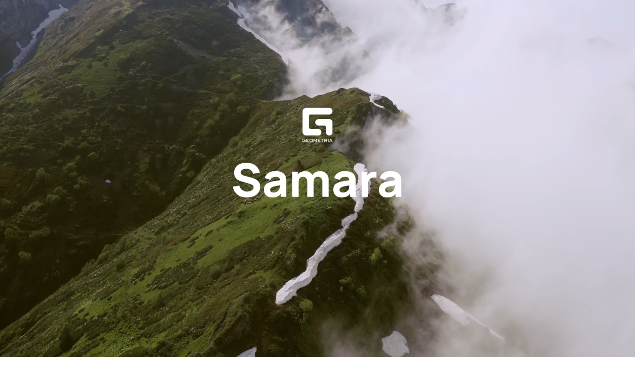

--- FILE ---
content_type: text/html; charset=utf-8
request_url: https://www.google.com/recaptcha/api2/anchor?ar=1&k=6Lfpr-IUAAAAACoxOvRA-kMsORuTGR97nLc_dJoN&co=aHR0cHM6Ly9nZW9tZXRyaWEucnU6NDQz&hl=en&v=PoyoqOPhxBO7pBk68S4YbpHZ&size=invisible&anchor-ms=20000&execute-ms=30000&cb=2ptd8rktr7jf
body_size: 48639
content:
<!DOCTYPE HTML><html dir="ltr" lang="en"><head><meta http-equiv="Content-Type" content="text/html; charset=UTF-8">
<meta http-equiv="X-UA-Compatible" content="IE=edge">
<title>reCAPTCHA</title>
<style type="text/css">
/* cyrillic-ext */
@font-face {
  font-family: 'Roboto';
  font-style: normal;
  font-weight: 400;
  font-stretch: 100%;
  src: url(//fonts.gstatic.com/s/roboto/v48/KFO7CnqEu92Fr1ME7kSn66aGLdTylUAMa3GUBHMdazTgWw.woff2) format('woff2');
  unicode-range: U+0460-052F, U+1C80-1C8A, U+20B4, U+2DE0-2DFF, U+A640-A69F, U+FE2E-FE2F;
}
/* cyrillic */
@font-face {
  font-family: 'Roboto';
  font-style: normal;
  font-weight: 400;
  font-stretch: 100%;
  src: url(//fonts.gstatic.com/s/roboto/v48/KFO7CnqEu92Fr1ME7kSn66aGLdTylUAMa3iUBHMdazTgWw.woff2) format('woff2');
  unicode-range: U+0301, U+0400-045F, U+0490-0491, U+04B0-04B1, U+2116;
}
/* greek-ext */
@font-face {
  font-family: 'Roboto';
  font-style: normal;
  font-weight: 400;
  font-stretch: 100%;
  src: url(//fonts.gstatic.com/s/roboto/v48/KFO7CnqEu92Fr1ME7kSn66aGLdTylUAMa3CUBHMdazTgWw.woff2) format('woff2');
  unicode-range: U+1F00-1FFF;
}
/* greek */
@font-face {
  font-family: 'Roboto';
  font-style: normal;
  font-weight: 400;
  font-stretch: 100%;
  src: url(//fonts.gstatic.com/s/roboto/v48/KFO7CnqEu92Fr1ME7kSn66aGLdTylUAMa3-UBHMdazTgWw.woff2) format('woff2');
  unicode-range: U+0370-0377, U+037A-037F, U+0384-038A, U+038C, U+038E-03A1, U+03A3-03FF;
}
/* math */
@font-face {
  font-family: 'Roboto';
  font-style: normal;
  font-weight: 400;
  font-stretch: 100%;
  src: url(//fonts.gstatic.com/s/roboto/v48/KFO7CnqEu92Fr1ME7kSn66aGLdTylUAMawCUBHMdazTgWw.woff2) format('woff2');
  unicode-range: U+0302-0303, U+0305, U+0307-0308, U+0310, U+0312, U+0315, U+031A, U+0326-0327, U+032C, U+032F-0330, U+0332-0333, U+0338, U+033A, U+0346, U+034D, U+0391-03A1, U+03A3-03A9, U+03B1-03C9, U+03D1, U+03D5-03D6, U+03F0-03F1, U+03F4-03F5, U+2016-2017, U+2034-2038, U+203C, U+2040, U+2043, U+2047, U+2050, U+2057, U+205F, U+2070-2071, U+2074-208E, U+2090-209C, U+20D0-20DC, U+20E1, U+20E5-20EF, U+2100-2112, U+2114-2115, U+2117-2121, U+2123-214F, U+2190, U+2192, U+2194-21AE, U+21B0-21E5, U+21F1-21F2, U+21F4-2211, U+2213-2214, U+2216-22FF, U+2308-230B, U+2310, U+2319, U+231C-2321, U+2336-237A, U+237C, U+2395, U+239B-23B7, U+23D0, U+23DC-23E1, U+2474-2475, U+25AF, U+25B3, U+25B7, U+25BD, U+25C1, U+25CA, U+25CC, U+25FB, U+266D-266F, U+27C0-27FF, U+2900-2AFF, U+2B0E-2B11, U+2B30-2B4C, U+2BFE, U+3030, U+FF5B, U+FF5D, U+1D400-1D7FF, U+1EE00-1EEFF;
}
/* symbols */
@font-face {
  font-family: 'Roboto';
  font-style: normal;
  font-weight: 400;
  font-stretch: 100%;
  src: url(//fonts.gstatic.com/s/roboto/v48/KFO7CnqEu92Fr1ME7kSn66aGLdTylUAMaxKUBHMdazTgWw.woff2) format('woff2');
  unicode-range: U+0001-000C, U+000E-001F, U+007F-009F, U+20DD-20E0, U+20E2-20E4, U+2150-218F, U+2190, U+2192, U+2194-2199, U+21AF, U+21E6-21F0, U+21F3, U+2218-2219, U+2299, U+22C4-22C6, U+2300-243F, U+2440-244A, U+2460-24FF, U+25A0-27BF, U+2800-28FF, U+2921-2922, U+2981, U+29BF, U+29EB, U+2B00-2BFF, U+4DC0-4DFF, U+FFF9-FFFB, U+10140-1018E, U+10190-1019C, U+101A0, U+101D0-101FD, U+102E0-102FB, U+10E60-10E7E, U+1D2C0-1D2D3, U+1D2E0-1D37F, U+1F000-1F0FF, U+1F100-1F1AD, U+1F1E6-1F1FF, U+1F30D-1F30F, U+1F315, U+1F31C, U+1F31E, U+1F320-1F32C, U+1F336, U+1F378, U+1F37D, U+1F382, U+1F393-1F39F, U+1F3A7-1F3A8, U+1F3AC-1F3AF, U+1F3C2, U+1F3C4-1F3C6, U+1F3CA-1F3CE, U+1F3D4-1F3E0, U+1F3ED, U+1F3F1-1F3F3, U+1F3F5-1F3F7, U+1F408, U+1F415, U+1F41F, U+1F426, U+1F43F, U+1F441-1F442, U+1F444, U+1F446-1F449, U+1F44C-1F44E, U+1F453, U+1F46A, U+1F47D, U+1F4A3, U+1F4B0, U+1F4B3, U+1F4B9, U+1F4BB, U+1F4BF, U+1F4C8-1F4CB, U+1F4D6, U+1F4DA, U+1F4DF, U+1F4E3-1F4E6, U+1F4EA-1F4ED, U+1F4F7, U+1F4F9-1F4FB, U+1F4FD-1F4FE, U+1F503, U+1F507-1F50B, U+1F50D, U+1F512-1F513, U+1F53E-1F54A, U+1F54F-1F5FA, U+1F610, U+1F650-1F67F, U+1F687, U+1F68D, U+1F691, U+1F694, U+1F698, U+1F6AD, U+1F6B2, U+1F6B9-1F6BA, U+1F6BC, U+1F6C6-1F6CF, U+1F6D3-1F6D7, U+1F6E0-1F6EA, U+1F6F0-1F6F3, U+1F6F7-1F6FC, U+1F700-1F7FF, U+1F800-1F80B, U+1F810-1F847, U+1F850-1F859, U+1F860-1F887, U+1F890-1F8AD, U+1F8B0-1F8BB, U+1F8C0-1F8C1, U+1F900-1F90B, U+1F93B, U+1F946, U+1F984, U+1F996, U+1F9E9, U+1FA00-1FA6F, U+1FA70-1FA7C, U+1FA80-1FA89, U+1FA8F-1FAC6, U+1FACE-1FADC, U+1FADF-1FAE9, U+1FAF0-1FAF8, U+1FB00-1FBFF;
}
/* vietnamese */
@font-face {
  font-family: 'Roboto';
  font-style: normal;
  font-weight: 400;
  font-stretch: 100%;
  src: url(//fonts.gstatic.com/s/roboto/v48/KFO7CnqEu92Fr1ME7kSn66aGLdTylUAMa3OUBHMdazTgWw.woff2) format('woff2');
  unicode-range: U+0102-0103, U+0110-0111, U+0128-0129, U+0168-0169, U+01A0-01A1, U+01AF-01B0, U+0300-0301, U+0303-0304, U+0308-0309, U+0323, U+0329, U+1EA0-1EF9, U+20AB;
}
/* latin-ext */
@font-face {
  font-family: 'Roboto';
  font-style: normal;
  font-weight: 400;
  font-stretch: 100%;
  src: url(//fonts.gstatic.com/s/roboto/v48/KFO7CnqEu92Fr1ME7kSn66aGLdTylUAMa3KUBHMdazTgWw.woff2) format('woff2');
  unicode-range: U+0100-02BA, U+02BD-02C5, U+02C7-02CC, U+02CE-02D7, U+02DD-02FF, U+0304, U+0308, U+0329, U+1D00-1DBF, U+1E00-1E9F, U+1EF2-1EFF, U+2020, U+20A0-20AB, U+20AD-20C0, U+2113, U+2C60-2C7F, U+A720-A7FF;
}
/* latin */
@font-face {
  font-family: 'Roboto';
  font-style: normal;
  font-weight: 400;
  font-stretch: 100%;
  src: url(//fonts.gstatic.com/s/roboto/v48/KFO7CnqEu92Fr1ME7kSn66aGLdTylUAMa3yUBHMdazQ.woff2) format('woff2');
  unicode-range: U+0000-00FF, U+0131, U+0152-0153, U+02BB-02BC, U+02C6, U+02DA, U+02DC, U+0304, U+0308, U+0329, U+2000-206F, U+20AC, U+2122, U+2191, U+2193, U+2212, U+2215, U+FEFF, U+FFFD;
}
/* cyrillic-ext */
@font-face {
  font-family: 'Roboto';
  font-style: normal;
  font-weight: 500;
  font-stretch: 100%;
  src: url(//fonts.gstatic.com/s/roboto/v48/KFO7CnqEu92Fr1ME7kSn66aGLdTylUAMa3GUBHMdazTgWw.woff2) format('woff2');
  unicode-range: U+0460-052F, U+1C80-1C8A, U+20B4, U+2DE0-2DFF, U+A640-A69F, U+FE2E-FE2F;
}
/* cyrillic */
@font-face {
  font-family: 'Roboto';
  font-style: normal;
  font-weight: 500;
  font-stretch: 100%;
  src: url(//fonts.gstatic.com/s/roboto/v48/KFO7CnqEu92Fr1ME7kSn66aGLdTylUAMa3iUBHMdazTgWw.woff2) format('woff2');
  unicode-range: U+0301, U+0400-045F, U+0490-0491, U+04B0-04B1, U+2116;
}
/* greek-ext */
@font-face {
  font-family: 'Roboto';
  font-style: normal;
  font-weight: 500;
  font-stretch: 100%;
  src: url(//fonts.gstatic.com/s/roboto/v48/KFO7CnqEu92Fr1ME7kSn66aGLdTylUAMa3CUBHMdazTgWw.woff2) format('woff2');
  unicode-range: U+1F00-1FFF;
}
/* greek */
@font-face {
  font-family: 'Roboto';
  font-style: normal;
  font-weight: 500;
  font-stretch: 100%;
  src: url(//fonts.gstatic.com/s/roboto/v48/KFO7CnqEu92Fr1ME7kSn66aGLdTylUAMa3-UBHMdazTgWw.woff2) format('woff2');
  unicode-range: U+0370-0377, U+037A-037F, U+0384-038A, U+038C, U+038E-03A1, U+03A3-03FF;
}
/* math */
@font-face {
  font-family: 'Roboto';
  font-style: normal;
  font-weight: 500;
  font-stretch: 100%;
  src: url(//fonts.gstatic.com/s/roboto/v48/KFO7CnqEu92Fr1ME7kSn66aGLdTylUAMawCUBHMdazTgWw.woff2) format('woff2');
  unicode-range: U+0302-0303, U+0305, U+0307-0308, U+0310, U+0312, U+0315, U+031A, U+0326-0327, U+032C, U+032F-0330, U+0332-0333, U+0338, U+033A, U+0346, U+034D, U+0391-03A1, U+03A3-03A9, U+03B1-03C9, U+03D1, U+03D5-03D6, U+03F0-03F1, U+03F4-03F5, U+2016-2017, U+2034-2038, U+203C, U+2040, U+2043, U+2047, U+2050, U+2057, U+205F, U+2070-2071, U+2074-208E, U+2090-209C, U+20D0-20DC, U+20E1, U+20E5-20EF, U+2100-2112, U+2114-2115, U+2117-2121, U+2123-214F, U+2190, U+2192, U+2194-21AE, U+21B0-21E5, U+21F1-21F2, U+21F4-2211, U+2213-2214, U+2216-22FF, U+2308-230B, U+2310, U+2319, U+231C-2321, U+2336-237A, U+237C, U+2395, U+239B-23B7, U+23D0, U+23DC-23E1, U+2474-2475, U+25AF, U+25B3, U+25B7, U+25BD, U+25C1, U+25CA, U+25CC, U+25FB, U+266D-266F, U+27C0-27FF, U+2900-2AFF, U+2B0E-2B11, U+2B30-2B4C, U+2BFE, U+3030, U+FF5B, U+FF5D, U+1D400-1D7FF, U+1EE00-1EEFF;
}
/* symbols */
@font-face {
  font-family: 'Roboto';
  font-style: normal;
  font-weight: 500;
  font-stretch: 100%;
  src: url(//fonts.gstatic.com/s/roboto/v48/KFO7CnqEu92Fr1ME7kSn66aGLdTylUAMaxKUBHMdazTgWw.woff2) format('woff2');
  unicode-range: U+0001-000C, U+000E-001F, U+007F-009F, U+20DD-20E0, U+20E2-20E4, U+2150-218F, U+2190, U+2192, U+2194-2199, U+21AF, U+21E6-21F0, U+21F3, U+2218-2219, U+2299, U+22C4-22C6, U+2300-243F, U+2440-244A, U+2460-24FF, U+25A0-27BF, U+2800-28FF, U+2921-2922, U+2981, U+29BF, U+29EB, U+2B00-2BFF, U+4DC0-4DFF, U+FFF9-FFFB, U+10140-1018E, U+10190-1019C, U+101A0, U+101D0-101FD, U+102E0-102FB, U+10E60-10E7E, U+1D2C0-1D2D3, U+1D2E0-1D37F, U+1F000-1F0FF, U+1F100-1F1AD, U+1F1E6-1F1FF, U+1F30D-1F30F, U+1F315, U+1F31C, U+1F31E, U+1F320-1F32C, U+1F336, U+1F378, U+1F37D, U+1F382, U+1F393-1F39F, U+1F3A7-1F3A8, U+1F3AC-1F3AF, U+1F3C2, U+1F3C4-1F3C6, U+1F3CA-1F3CE, U+1F3D4-1F3E0, U+1F3ED, U+1F3F1-1F3F3, U+1F3F5-1F3F7, U+1F408, U+1F415, U+1F41F, U+1F426, U+1F43F, U+1F441-1F442, U+1F444, U+1F446-1F449, U+1F44C-1F44E, U+1F453, U+1F46A, U+1F47D, U+1F4A3, U+1F4B0, U+1F4B3, U+1F4B9, U+1F4BB, U+1F4BF, U+1F4C8-1F4CB, U+1F4D6, U+1F4DA, U+1F4DF, U+1F4E3-1F4E6, U+1F4EA-1F4ED, U+1F4F7, U+1F4F9-1F4FB, U+1F4FD-1F4FE, U+1F503, U+1F507-1F50B, U+1F50D, U+1F512-1F513, U+1F53E-1F54A, U+1F54F-1F5FA, U+1F610, U+1F650-1F67F, U+1F687, U+1F68D, U+1F691, U+1F694, U+1F698, U+1F6AD, U+1F6B2, U+1F6B9-1F6BA, U+1F6BC, U+1F6C6-1F6CF, U+1F6D3-1F6D7, U+1F6E0-1F6EA, U+1F6F0-1F6F3, U+1F6F7-1F6FC, U+1F700-1F7FF, U+1F800-1F80B, U+1F810-1F847, U+1F850-1F859, U+1F860-1F887, U+1F890-1F8AD, U+1F8B0-1F8BB, U+1F8C0-1F8C1, U+1F900-1F90B, U+1F93B, U+1F946, U+1F984, U+1F996, U+1F9E9, U+1FA00-1FA6F, U+1FA70-1FA7C, U+1FA80-1FA89, U+1FA8F-1FAC6, U+1FACE-1FADC, U+1FADF-1FAE9, U+1FAF0-1FAF8, U+1FB00-1FBFF;
}
/* vietnamese */
@font-face {
  font-family: 'Roboto';
  font-style: normal;
  font-weight: 500;
  font-stretch: 100%;
  src: url(//fonts.gstatic.com/s/roboto/v48/KFO7CnqEu92Fr1ME7kSn66aGLdTylUAMa3OUBHMdazTgWw.woff2) format('woff2');
  unicode-range: U+0102-0103, U+0110-0111, U+0128-0129, U+0168-0169, U+01A0-01A1, U+01AF-01B0, U+0300-0301, U+0303-0304, U+0308-0309, U+0323, U+0329, U+1EA0-1EF9, U+20AB;
}
/* latin-ext */
@font-face {
  font-family: 'Roboto';
  font-style: normal;
  font-weight: 500;
  font-stretch: 100%;
  src: url(//fonts.gstatic.com/s/roboto/v48/KFO7CnqEu92Fr1ME7kSn66aGLdTylUAMa3KUBHMdazTgWw.woff2) format('woff2');
  unicode-range: U+0100-02BA, U+02BD-02C5, U+02C7-02CC, U+02CE-02D7, U+02DD-02FF, U+0304, U+0308, U+0329, U+1D00-1DBF, U+1E00-1E9F, U+1EF2-1EFF, U+2020, U+20A0-20AB, U+20AD-20C0, U+2113, U+2C60-2C7F, U+A720-A7FF;
}
/* latin */
@font-face {
  font-family: 'Roboto';
  font-style: normal;
  font-weight: 500;
  font-stretch: 100%;
  src: url(//fonts.gstatic.com/s/roboto/v48/KFO7CnqEu92Fr1ME7kSn66aGLdTylUAMa3yUBHMdazQ.woff2) format('woff2');
  unicode-range: U+0000-00FF, U+0131, U+0152-0153, U+02BB-02BC, U+02C6, U+02DA, U+02DC, U+0304, U+0308, U+0329, U+2000-206F, U+20AC, U+2122, U+2191, U+2193, U+2212, U+2215, U+FEFF, U+FFFD;
}
/* cyrillic-ext */
@font-face {
  font-family: 'Roboto';
  font-style: normal;
  font-weight: 900;
  font-stretch: 100%;
  src: url(//fonts.gstatic.com/s/roboto/v48/KFO7CnqEu92Fr1ME7kSn66aGLdTylUAMa3GUBHMdazTgWw.woff2) format('woff2');
  unicode-range: U+0460-052F, U+1C80-1C8A, U+20B4, U+2DE0-2DFF, U+A640-A69F, U+FE2E-FE2F;
}
/* cyrillic */
@font-face {
  font-family: 'Roboto';
  font-style: normal;
  font-weight: 900;
  font-stretch: 100%;
  src: url(//fonts.gstatic.com/s/roboto/v48/KFO7CnqEu92Fr1ME7kSn66aGLdTylUAMa3iUBHMdazTgWw.woff2) format('woff2');
  unicode-range: U+0301, U+0400-045F, U+0490-0491, U+04B0-04B1, U+2116;
}
/* greek-ext */
@font-face {
  font-family: 'Roboto';
  font-style: normal;
  font-weight: 900;
  font-stretch: 100%;
  src: url(//fonts.gstatic.com/s/roboto/v48/KFO7CnqEu92Fr1ME7kSn66aGLdTylUAMa3CUBHMdazTgWw.woff2) format('woff2');
  unicode-range: U+1F00-1FFF;
}
/* greek */
@font-face {
  font-family: 'Roboto';
  font-style: normal;
  font-weight: 900;
  font-stretch: 100%;
  src: url(//fonts.gstatic.com/s/roboto/v48/KFO7CnqEu92Fr1ME7kSn66aGLdTylUAMa3-UBHMdazTgWw.woff2) format('woff2');
  unicode-range: U+0370-0377, U+037A-037F, U+0384-038A, U+038C, U+038E-03A1, U+03A3-03FF;
}
/* math */
@font-face {
  font-family: 'Roboto';
  font-style: normal;
  font-weight: 900;
  font-stretch: 100%;
  src: url(//fonts.gstatic.com/s/roboto/v48/KFO7CnqEu92Fr1ME7kSn66aGLdTylUAMawCUBHMdazTgWw.woff2) format('woff2');
  unicode-range: U+0302-0303, U+0305, U+0307-0308, U+0310, U+0312, U+0315, U+031A, U+0326-0327, U+032C, U+032F-0330, U+0332-0333, U+0338, U+033A, U+0346, U+034D, U+0391-03A1, U+03A3-03A9, U+03B1-03C9, U+03D1, U+03D5-03D6, U+03F0-03F1, U+03F4-03F5, U+2016-2017, U+2034-2038, U+203C, U+2040, U+2043, U+2047, U+2050, U+2057, U+205F, U+2070-2071, U+2074-208E, U+2090-209C, U+20D0-20DC, U+20E1, U+20E5-20EF, U+2100-2112, U+2114-2115, U+2117-2121, U+2123-214F, U+2190, U+2192, U+2194-21AE, U+21B0-21E5, U+21F1-21F2, U+21F4-2211, U+2213-2214, U+2216-22FF, U+2308-230B, U+2310, U+2319, U+231C-2321, U+2336-237A, U+237C, U+2395, U+239B-23B7, U+23D0, U+23DC-23E1, U+2474-2475, U+25AF, U+25B3, U+25B7, U+25BD, U+25C1, U+25CA, U+25CC, U+25FB, U+266D-266F, U+27C0-27FF, U+2900-2AFF, U+2B0E-2B11, U+2B30-2B4C, U+2BFE, U+3030, U+FF5B, U+FF5D, U+1D400-1D7FF, U+1EE00-1EEFF;
}
/* symbols */
@font-face {
  font-family: 'Roboto';
  font-style: normal;
  font-weight: 900;
  font-stretch: 100%;
  src: url(//fonts.gstatic.com/s/roboto/v48/KFO7CnqEu92Fr1ME7kSn66aGLdTylUAMaxKUBHMdazTgWw.woff2) format('woff2');
  unicode-range: U+0001-000C, U+000E-001F, U+007F-009F, U+20DD-20E0, U+20E2-20E4, U+2150-218F, U+2190, U+2192, U+2194-2199, U+21AF, U+21E6-21F0, U+21F3, U+2218-2219, U+2299, U+22C4-22C6, U+2300-243F, U+2440-244A, U+2460-24FF, U+25A0-27BF, U+2800-28FF, U+2921-2922, U+2981, U+29BF, U+29EB, U+2B00-2BFF, U+4DC0-4DFF, U+FFF9-FFFB, U+10140-1018E, U+10190-1019C, U+101A0, U+101D0-101FD, U+102E0-102FB, U+10E60-10E7E, U+1D2C0-1D2D3, U+1D2E0-1D37F, U+1F000-1F0FF, U+1F100-1F1AD, U+1F1E6-1F1FF, U+1F30D-1F30F, U+1F315, U+1F31C, U+1F31E, U+1F320-1F32C, U+1F336, U+1F378, U+1F37D, U+1F382, U+1F393-1F39F, U+1F3A7-1F3A8, U+1F3AC-1F3AF, U+1F3C2, U+1F3C4-1F3C6, U+1F3CA-1F3CE, U+1F3D4-1F3E0, U+1F3ED, U+1F3F1-1F3F3, U+1F3F5-1F3F7, U+1F408, U+1F415, U+1F41F, U+1F426, U+1F43F, U+1F441-1F442, U+1F444, U+1F446-1F449, U+1F44C-1F44E, U+1F453, U+1F46A, U+1F47D, U+1F4A3, U+1F4B0, U+1F4B3, U+1F4B9, U+1F4BB, U+1F4BF, U+1F4C8-1F4CB, U+1F4D6, U+1F4DA, U+1F4DF, U+1F4E3-1F4E6, U+1F4EA-1F4ED, U+1F4F7, U+1F4F9-1F4FB, U+1F4FD-1F4FE, U+1F503, U+1F507-1F50B, U+1F50D, U+1F512-1F513, U+1F53E-1F54A, U+1F54F-1F5FA, U+1F610, U+1F650-1F67F, U+1F687, U+1F68D, U+1F691, U+1F694, U+1F698, U+1F6AD, U+1F6B2, U+1F6B9-1F6BA, U+1F6BC, U+1F6C6-1F6CF, U+1F6D3-1F6D7, U+1F6E0-1F6EA, U+1F6F0-1F6F3, U+1F6F7-1F6FC, U+1F700-1F7FF, U+1F800-1F80B, U+1F810-1F847, U+1F850-1F859, U+1F860-1F887, U+1F890-1F8AD, U+1F8B0-1F8BB, U+1F8C0-1F8C1, U+1F900-1F90B, U+1F93B, U+1F946, U+1F984, U+1F996, U+1F9E9, U+1FA00-1FA6F, U+1FA70-1FA7C, U+1FA80-1FA89, U+1FA8F-1FAC6, U+1FACE-1FADC, U+1FADF-1FAE9, U+1FAF0-1FAF8, U+1FB00-1FBFF;
}
/* vietnamese */
@font-face {
  font-family: 'Roboto';
  font-style: normal;
  font-weight: 900;
  font-stretch: 100%;
  src: url(//fonts.gstatic.com/s/roboto/v48/KFO7CnqEu92Fr1ME7kSn66aGLdTylUAMa3OUBHMdazTgWw.woff2) format('woff2');
  unicode-range: U+0102-0103, U+0110-0111, U+0128-0129, U+0168-0169, U+01A0-01A1, U+01AF-01B0, U+0300-0301, U+0303-0304, U+0308-0309, U+0323, U+0329, U+1EA0-1EF9, U+20AB;
}
/* latin-ext */
@font-face {
  font-family: 'Roboto';
  font-style: normal;
  font-weight: 900;
  font-stretch: 100%;
  src: url(//fonts.gstatic.com/s/roboto/v48/KFO7CnqEu92Fr1ME7kSn66aGLdTylUAMa3KUBHMdazTgWw.woff2) format('woff2');
  unicode-range: U+0100-02BA, U+02BD-02C5, U+02C7-02CC, U+02CE-02D7, U+02DD-02FF, U+0304, U+0308, U+0329, U+1D00-1DBF, U+1E00-1E9F, U+1EF2-1EFF, U+2020, U+20A0-20AB, U+20AD-20C0, U+2113, U+2C60-2C7F, U+A720-A7FF;
}
/* latin */
@font-face {
  font-family: 'Roboto';
  font-style: normal;
  font-weight: 900;
  font-stretch: 100%;
  src: url(//fonts.gstatic.com/s/roboto/v48/KFO7CnqEu92Fr1ME7kSn66aGLdTylUAMa3yUBHMdazQ.woff2) format('woff2');
  unicode-range: U+0000-00FF, U+0131, U+0152-0153, U+02BB-02BC, U+02C6, U+02DA, U+02DC, U+0304, U+0308, U+0329, U+2000-206F, U+20AC, U+2122, U+2191, U+2193, U+2212, U+2215, U+FEFF, U+FFFD;
}

</style>
<link rel="stylesheet" type="text/css" href="https://www.gstatic.com/recaptcha/releases/PoyoqOPhxBO7pBk68S4YbpHZ/styles__ltr.css">
<script nonce="i76Xi-q3k0xqE1KqkJrzjA" type="text/javascript">window['__recaptcha_api'] = 'https://www.google.com/recaptcha/api2/';</script>
<script type="text/javascript" src="https://www.gstatic.com/recaptcha/releases/PoyoqOPhxBO7pBk68S4YbpHZ/recaptcha__en.js" nonce="i76Xi-q3k0xqE1KqkJrzjA">
      
    </script></head>
<body><div id="rc-anchor-alert" class="rc-anchor-alert"></div>
<input type="hidden" id="recaptcha-token" value="[base64]">
<script type="text/javascript" nonce="i76Xi-q3k0xqE1KqkJrzjA">
      recaptcha.anchor.Main.init("[\x22ainput\x22,[\x22bgdata\x22,\x22\x22,\[base64]/[base64]/[base64]/[base64]/[base64]/UltsKytdPUU6KEU8MjA0OD9SW2wrK109RT4+NnwxOTI6KChFJjY0NTEyKT09NTUyOTYmJk0rMTxjLmxlbmd0aCYmKGMuY2hhckNvZGVBdChNKzEpJjY0NTEyKT09NTYzMjA/[base64]/[base64]/[base64]/[base64]/[base64]/[base64]/[base64]\x22,\[base64]\\u003d\\u003d\x22,\x22w6A5LcOhTW8RwoXCgcKzw7pJwpZTwqfCm8K9e8O/[base64]/CtWPCisKdw7fDmMKNOGnDrn/ClXXDhMK8EsO/VlpISEsJwofCnBlfw67Dv8OofcOhw7nDmFdsw51XbcK3wooAIjx/ATLCq0LCoV1jZsOjw7Z0b8OOwp4gZCbCjWMtw6TDusKGF8KHS8KZIMOtwobCicKHw49QwpBpScOveHfDhVNkw4XDiS/Doj4iw5wJEMOZwo9swrvDl8O6wq5newYGwoDCqsOeY0vCmcKXT8KPw4giw5IzHcOaFcOZIsKww6wVVsO2AA7CpGMPTH47w5TDgWQdwqrDs8K+c8KFVMOzwrXDsMOJH23Dm8OROGc5w6HCosO2PcKPGW/DgMKgZTPCr8KswpJ9w4JPwpHDn8KDZ2lpJMOtQkHCtFhvHcKRHQDCs8KGwoFiez3CjX/[base64]/[base64]/woAuJcKnwosJGgPChEPCrcKRw6Z2VcKLPcOlwoLCpMKIwpknGcK7f8Oxb8KSw7kEUsOkCxkuHMKcLBzDs8OMw7VTMcOlIijDrcK1wpjDo8K1wrt4ckNSFxgLwrvCo3Mew44BalnDhjvDisKpIsOAw5rDiC5bbGLCgGPDhGfDhcOXGMKOw4DDuDDCuj/[base64]/wpZmw4kNRTgvwoEIwovClnvDiMKEPEkITsO1fh0AwpANVlMEJgcxZTU1EsK/[base64]/DvsOaWcKAw47Dk8OGcMOmWz3CjBjCnAUCwofCo8O0aALCi8OGPMK0wroKw77DnC08wrRXDklOwqHDqEjCpcOGHcO2w4HDgsKLwrPDrhzDi8K8XsOvw74VwpfDhMKcw5XCm8KoTsKfYXpVZcKsM3jDuCfDocK+MMOTwr/[base64]/Dk8OGAMO2woVsOsO0CcKBTT4kwqzChcKEWcKYF8KTX8OsQcONQMKQI3ALI8KKw7owwrPCksOFwrxnKEXCscOXw4vCs2xfFRErwrnCnGN0w47Du3bDkMOywqYDJxbCu8KiLDbDqMOffVHCpiHCoHBjW8Kqw4nDlcKLwoV/PsKMY8KTwqs9w4rCpG1zf8OvesOHcC0aw5fDi1hmwqU7LMKedMONNWTDnHcFEsOgwq7CtBnChcOFb8OFT0kbO20cw6NTAhTDiE4Rw6DDpUnCsXVqOQPDjCrDhMOvw7sfw7DDgsKDBsOMbglCcsONwqAGJG/DrcKfAcKuwrTCnCJrP8Oqw6MaW8Kdw4MIenB7wp9hw5zDhWx9fsOBw5DDkMOhBsKAw7tEwoZCwpxSw5VUEgsTwqfCpMOVVQHCvjovfsOIOcOgHcK3w7IiKhLDr8Oaw6rCiMKMw57CuSbCjj3DrxHDmkTChCDCq8O4wqfDiG7Ct09jT8KVwoDCgjTChm/DgGthw4UEwrnDi8K0w4HDgSkEb8OAw4jDmMKpf8Odwq/DsMKqw6LCvRp/w6Vnwo88w5hywqPCiDNGw69ZLnbDocOpIRjDhkLDkMO1EsOgw5p1w6w0AcOkwrnDosODKGLCljJpLXrCnUUAwrIwwp3Dr2AwXVzCm0VkBsKrQT9nw79ZTThawpPCkcKcJm4/wqgPwoRkw5wEAcOobcOhw5LCocK9wpTCrMKgw51vwqnDvTBwwpbCrX7DosK6eB7CpHjCr8OAEsOqeHIJw7FXw4J/[base64]/[base64]/DqcKqw77DrsOmAw11c8KywoXDocOZVgPDkMOrw7nClnTClcOMwpXDo8KewpdELxjCkMKzc8ObCRDCi8KEwpfCiBYwwrfDjk1nwq7CvBgswq/CucKtw71MwqFGwqXDgcOSGcO4wp3Crjl/wos0wqwiw6fDtMKgw7A2w4xyFMOOBDvDmH3DgcO8w6cRwr8bw4Uaw6kKNSxGF8KRPsK4woNDEkLDsmvDu8O2VlsfEsK3I1pTw6kEwqLDn8OEw7XCs8KlG8K/LsOVVCzDtsKmNcKmwqjCgMOeHsOywrrCglDDvnHDpSLDpTQqI8KfGMO1fzbDnMKFfXE4w53CnRDCo2cWwqnDicK+w6t9wpPCmMO6L8KUAsOMBsOIw6B2FRPDunpDbRPCnMO3dxoeW8KdwoszwqQ6TcKjw6dIw7NJwqdtRMOmf8KowqBvTXA9w6BHw4HDqsKtbcOENj/DsMOnwoRkw6/[base64]/CosKWEcOIY8OcbsK1IcOtwrx4HyPDsMOOAXHDlMKTw4csNMOzw4h1wqjCoWlEw67DoUszBsOYc8OSZcO7T0HCr1HDgyBDwoHDhBbCjHEuHULDq8K3asOgYRDCv35YbMKzwqlAFCTCiCpLw7RMwr7CjMO1wplbcD/CkBfCk3sQw63DgW4+w6DDjQxZwqXCnRpCw6LCj3ggwqQZwoQ0woUtwo5vwrcUcsKJwrrDphbDosOiLsOXesKEw7LDkiRzTnImZ8OMwpfChsKSL8KgwoFOwqY9AAR8wqTCkwAew6HCox1Dw7TCkFJbw5lrw4nDqhQFwrUcw6/ChcKrW17DtAB1ScO4YcKVwq7DtcOqVAQeGMORw6bCjAnDicKMwpPDmMK7ZsKuPyIfbw4qw6zChm9Kw6/DmcKSwoZswqsfw77DsTjChcOoBcKbwosvKBoOUMKvwp03wpfDt8OYwoRwUcKVB8OkGWrDisOYwq/DlBXCjMOOW8OLV8KDFkNvajlTwp5Mw715w6jDvAfDtQYmEsOhaTLCsXYKWMODw4LClEAwwpTChBh/b0jChHPDvhhOw6BNB8OFYxRYw5BAJA1ow6TCmDLDhMOkw7JdLsO9IMKGCMO7w4U+GMKIw5LDosO/c8KiwrbCkMOXO1nDhsKKw54eHSbCnirDvCctKMO6UH8xw5jCtEzCtsOgC0fCpndbwpZiwoXCtsOSwp/[base64]/w5BbwpVuFcOWwozDhcKaEx8Nw73DrsKLGizDlXXCqcOSKR3DvzQMCSlywrfDlwzDtgLDmw0QR2nDqR/CimJ1OxAXw5HCt8OBZE7CmkhfCU9fMcOew7DDj3JNwoAawq40woItwoLCkMKhDAHDr8K5wq4ywqHDj0wvw7NJKX8rSULCtFrDoXgEw4h0fcOXAhUzw6LCv8OOwq7DjgopP8Oxw4djTHEpwobDvsKSwrXDncOMw6jCkMOmwpvDncK1XmFBwq7Cj3FVJAzDhMOgCMOjw7/DvcO4w6YMw6TCncK8wprCncKrXUHCnwYsw4rCi1vDsUvDpsONw5csZ8K3SsKTEl7CtzMxw6rDiMK+woRAwr/DlcKPwp3DvlQTK8OAwo/[base64]/[base64]/BsKCaRzCgcKqLXfCj8KYWMOjI1nDicKuwqZgF8K7w6tvwpjDgCNhw7zCn1zDhl3Ct8KBw5zChgpWDMO6w64iez3Cp8KqEHYRwp0SCcOvQCFEZsO0wpx3eMK5w5nDpnPCksKkwp4Iw4x4P8O0wp8gfl0lRRN1w4o/YS/[base64]/ClWLCsHrCmURdwqXCpMK4w7fCi0kewqF5w75NT8ONwoXCp8OHwoHCtcKybx4ewqXCvsOrQ2zClsK8w603w4HCu8KCw5MSKxXDu8KPOVPCocKOwrJieBdfw41LPsOlwoHClMO4BHIewr8jX8OJwp1dCTxAw5JrS13DrMKrSxPDgSkMTsOMwrrChMOWw6/DgcOzw4Ncw5bDhcK2wr1Aw7PDjsO3wqbCmcOsXhoXw63CjsK7w63DrCw3GB5uw43DpcO8A23DhCDDu8OeZ1LCj8OyZMKQw7rDp8O9w4HDg8K/[base64]/CmmHCkMKSDG/[base64]/w7/CnBfCscKkY105w7XCtMKSZFrCjsKaw4c2C0bDvFjCpMKjw6jCtwA+w6nCmkXCu8Ozw7Irwpldw5PDvQwKGMK6wqvDon4mSMKcL8KPegnDpsKVFSnCg8KiwrAFwo8+Z0LDmsOiwqgBesK/w70nacOCFsOoEMOlCxBww6lAwpFaw5PDpXXDlyrDocOaw47CosOiEcKFw5/DpSTDqcOGAsOqDR4lDhsaPsK9wqvCqSo8w5TCi3nCrwPCgip9wp/DisKew7VAKnIvw6DDhF/DtMKrDF08w4V1esObw58ZwqxZw7bDmk/[base64]/DiUbDpsKTZmZdw6vCm0TDphPDr8K2w5nDnMKCw6hDwoFGPRLCtmdLw5TCicKBJMKMwqfCtMK3wpktXMO2DsO0w7VCw6chCDs1Xz/DqMOqw6/Coj/Ct2zDkkrDsHJ/Rl8ENDHDqMO/[base64]/fsKhB8OUw5vDllfCigHCl8KoCAsnw79HSHbDu8ONCcOrw4vDqxHCiMKEw4x/WGVMwp/Ci8Oowrhnw4DDuGvDny/DikMrw7HDlsKDw5HDkcONw4XCjxUhwrMaTcKedUrCvDvDp0k1wpspJCQDBMKowrJkAFQtRH7CtjDCjcKmPsKHTWHCqCcgw5JFw7PCsE9Ow5QbZwXCjsKXwqxywqTCgMOkelIewrTDqsOAw55AN8O0w5pZw5/DgMOwwrQjw5Z2w5HCisKVWQ/DjxLClcOQe0l8wrRlCWzDusKaPcKHw7omw6V5w6LDgcKWw6NKwqrChcKYw6nClRBOTAjCpsOOwr3DtUZCw7l2wqXCvUp7wqnCnW7DucK3w4JWw7/DjcK/wpEie8OGAcOEw4rDjMKgwrYve2UtwpJ2w6DCswLCqGEITxQLL27CkMKDUsK3woFQC8OVd8OHQ3ZgJMO+f0Qnw4FHw70Wc8KsTsO/wqLDu2jCvQ8cHcKywq/DrD8ZesKAIsKsaCkyw6zChsKGGEzCpMK3w4Y7Az/Dv8KIwqZ4S8K6MTjDnQYvwoRhwpPDisKFcMOywqnDucKIwr/Cp0JRw67Cl8KQOTPDhcKJw7MnL8OZPCUCCsK+dcObw6LDmUEBNsOWbsOcw5/CtEHCjsO1cMO+fwvCv8KiM8Kdw6Q0dB0yQcK1AsOfw7zCmcKtwo5sdcO1bMOLw7ltw4rDgcKeAm7DpRQ0wqpxDW5fw6/DlyzCgcOsekBCwpQORU7DmMKtwrvCu8ONw7fCgMKzwo3DrTMZwr3CkmvCmMKDwqEjayHDtsO/wpvCq8KFwr0bwonDsCIJUWDDpijCpVd9Wn3DoXg3woPCulA7HcO4CndIdsKaw53Di8OOw5/DhUEyWcKjCsKwNcKHw7YHFMK0J8KRwp/Dk0DCicOSwrdTwpnDrxE2FVzCr8OgwoBmMn4jw7xVw6wnUMK9wobCmzQSw7dFFRDCr8O9w5BLw6XCgcKpYcK5GDAfdDZlccOawprCgsKaajZZw4sjw7vDlcOqw60Nw7fDkyIgw7/CrDrCm27CuMKswrsMwrDClsOYwpEVw4XDk8KYw6XDl8OoS8O3AkzDiGAUwqnCoMKHw5VCwrnDtsOkw7gHKj/DvMORw6IJwrV2wqfCsQ5Rw5olwp7Di259wpx9ClzDhcOWw6cQaHkCwqzChMOJBVNVKsKyw54Xw4BsWwwfTsOlwrYKMXM9YWopw6BtUcOswr9JwpscwoDCnMKow6plJcKzTmrDgsO/w73Cq8K+w79mDMO6fMOfwpnChTlJWMKBw5LCrsOewpEewr3ChgQcZMKxI24PF8Kaw50QBMOCYcOTAX/[base64]/Dk8OWRA7CncKlJ8OUw7BZwonCu8KAwoRyN8OJb8KMwpAtw6/CicKIanbDvMKWw6TDgS8PwoUxUMKzwqRDdlnDosK4M2hGw4TCn3d8wp7CqVbCmznDoh7ClglMwqHDg8Kgwq7Cq8OAwo81XMKqRMO5VsKDO1PCt8KREQ9PwrHDsWFOwp8bEAcDD0wMw4/CucOFwqDDo8OvwqBMwoUObSU6wplobjHCjsOAw5zDocK9w7fDtCXCoWoAw6TCl8OWKsOzfDTDl1TDonbCjcKlZzsXbEXCtkTCv8KJwqk2FRgywqXCnhw/M2nCoyfChhcVS2XCj8K4FcK0UC4Ww5VbSMKfwqYvekE7W8OLw7/CucKfJDBIw4LDlMK4O0wta8OnTMOlbz7CjUs/wpzCk8KrwqseByrDpMKrOsKsG3vCtw/[base64]/Cll7Cs8Kiw7B4wrTCsMOgw5t9KhvCmT/DsSdlw7c9UWbCgHXCjMK4w41dJ1Y0w4bCnsKpw57Ds8K2Hjwlw70LwoUDBj9VY8K7VwLDkcK1w7DCpsKbwq3DjcOcw6nCjTvClsOMTiLCuQFOM2F8wovDmsOyGcKAOMKPLlzDr8KIwo82TsK6KEdXVcOyYcKkUxzCqT/Dh8OfwqHDkMOxF8OwwoXDrsKcw5zDsmASw5Asw5YQHXAWWiYfwrXCj1DCmWPDlQDDuWzCs0XDqHbDu8KPw55cHxPCsTF6OMOAw4Qqw4jDmMOswrodw7ZIAsKGAMORwqIDAsK2woLClcKPw7dvw6N8w5sGwrh2R8O5wrZ8TCzCiwVuw4LDlD/[base64]/[base64]/Dg0nDm2kDwrMFwpJWwpgHNsOCb8K0w5kAYETCtETCtV/[base64]/DnRTDtWvDrgzCnsKGw4A8w4bCnltrVlnDjsOcUMKKwp1qJWLCpcK6Fjk+w4UKDD48Oh8ow7HCnsOgwpNbwqjChcOfW8OnD8KhJA/DssK3ZsOlI8OlwpRQdTnCt8OPQsOULsKQwoFTPhVDwrLDrnklDcOOwoTDh8KLwrxdw4DCshNQKBBMFMKmDsKAw4oKwp9XTMK8bXFcw5fClC3DiiXCqsO6w4vCvMKBw5gpw4liCcOVw6/[base64]/w4xLLsKxw6wXUMOqdcKjwqsZLcKAwrPDnsOwRS7Cl3HDp3g9wqsOCUpEMUrDu0HDoMKrIxkSw60KwpAowqnDj8K9w4RZBcKHw69SwoMZwrLCnwLDpWjCqcKLw7XDqXPDnsOFwpHDuXDCs8OFcsKVLijCoDLCtHnDpMO6JEZDwprDt8O0w7FRVhVbwobDu3/[base64]/W2HCk8KEL3s4XgjCrHbCnMODw6vDiQzChFtxw74pdyYcUUYsasOowrfDokrCpAPDmMOgw58Ow5l5wqsQRsKKMsOKw6k4XmIPSg3Do24/PcOSwoREw6jCtsOgVcKSwqfCoMOOwonCi8OmIMKFwrFbUsObwqbDvsOgwqbDkcOGw7Q6VcOeV8OSw4bDpcKLw4pNwrDDkMOwYjYJB1x6w6l1UVIVw6oVw5khRVPCtsKww6VwwqUOW3rCtsKDVRPCjxtZwoLCgMKULh/[base64]/dH06w4bDuhlUIWN/w5TDmsKsOsOaw7cVw65+woFiwqTDvmo6LzhjeRdKGTTCvsO9ZnQHBlPDp03DlRrDhsONGF5MH28pfcKSw5vDg15zNx40w7/Cj8OjPMOEw70KaMOjOlYLCQvCrMK7Lw7CoBFcY8KKw5PCnMKqN8KgCcOSLAPCssOHwprDmDfDiWVmFMKewprDvcOfw5Jsw6ogw6vCrmHDlwZzK8Oqwq3CjcKGMjJXb8Ksw4RSwqjDnHvCvMK7HgNDwokPwqtxEMKlbiY6WcOIa8Ogw7PCnRVKwpl6wq/CnDk3w598wr7CvsOtJMK8w7PCunZRw4UUaitgwrXCusKxw4PDu8OAeErDizjCi8KRZF0uPn3ClMK5AMO8eStGAgQcN3XDlsOTOE1UFHF3wr/[base64]/CnyTCqXVqDMOTHHHDh8KXMcKSQG3DhcOEEsO/[base64]/Cl3J9wpnCpXfDpVrCrEZQw6tLYxEAEsKjfMKWNBV3Ozd7PsO/wqjDsRfDn8OOw4LDs1LCqcK4wr12A2TCjMKyDsK3VFlywoYjwqHDh8KCw5HCp8Otw595WsKbw7VHUMK7HXZ9NUzCuW3DlzLCssKhw7nCs8K/wpHDlhhuC8KuXxHCtMO1wpgoBXnDgVDDhVrDpMK+wpvDqMKiw4pfaWzDrT3DuEp7JMO6wqrDoCbDu3/Cj3k2GsO2wpp2ChcILsKWwpITw6XDs8Ozw5VswpjDrSc9w7zCqRnCpcKiw60PPkrCoyDCgl3CuyLCuMOgw5phw6XCvmBQU8OnYS3Ckw5JDl7CqxzDu8O2w6/ClcOPwp7DuxrCnlMJRMOowpXCksO1Y8KCw55BwozDpMKdwrJUwpcNw6lRL8OfwpBIdsOBwrwSw5g0O8Knw6Biw53DllcAwq7DuMKza1jCmzkkFzjCmcKqQcOpw5rCr8Oowp4LHV/DtcOSw4nCucKCfMK2DQXCsWlLw74xwo/[base64]/cx96EjENJ8Kswrkjw5vDtX88wprDnmw3fcK2I8KCfMKrYsK9w7BwIcO6w5g1w5HDpzhnw74hNcKYwoUuLRtJwr4dDFfDhHZ0wrVTCMKNw57ChMKaH2tjw5V/[base64]/[base64]/[base64]/CvCx8TsOra8OfwrrDusK3w4FCw7rDi8O7wqnCo2Ahw79xw7nDlzrDp3fDrlnCgEbCocOUw6rDt8OVTVpXwpF5w7jDoBLCjcK+wpzDiRVGKGnDosOhZVIDHMKnfgUMw5vDrj7ClcKnIlrCvsO+BcOVw4/CiMOLw4fDkMKywpvCqk4Gwos7IMOsw6IAwq4rwo7Cj1rCk8KFQ33DtcOhdS3DmMOWbyFNIMKJFMKPwofDssK2w77Dg346F3zDl8K/wqNiwp3DtX7CmcKVwrDDisOZwqNrw77DrMKeGiXDjx5OFiHDjwRgw74CElLDuy7Cg8KwYj/DtMKkwrwYNwJvD8OWN8Kxw7jDjsOVwo/CvkpHanHClsOiB8KPwo0dT2/CgMKWwpvCpRsXdAjDvcOLcsOfwo/DlwFuwrNOwq7CusOwaMOQw4vCmHbCuxQtw5XDhDhjwpbDu8KxwpfCq8KeV8OZw5jCqnvCtg7Cr1Biw7/DvXXCrMOKKngHW8Kjw7XDsBlJZzTDmsOmKcK6wq/[base64]/DoMKcwr1dQgjCncO+wpcSwrdBM8OHVMK7w4rCpikIb8KEJcKuw6nDrsOzYQ1Kw63DqSzDqTHCkydoOBcnHDrCkcOxBSQ8wonChm/CrkrCksKcwqrDucKqcTHCsU/CsCxvUFfCglzCljrCrsOuCzPDg8KywqDDlX12w4dxw7HCj1DCucKiAMOOw7jDlsO7wr/Cnltlw6jDhCBtw7zChsOAwpbDnm1twr/[base64]/CuMOKw57CocKlawlXRcOIBWk5wq9QRcKpScObeMKuwp1Rw6bDq8Oew4x/wr8oXcKQw6vDp2LDohc+wqTCisOBI8K7woFXFALCtCPCm8KpMMOINsKREQnCkEoZNcO+w5PCtsOzw41HwqnDo8OlPMOaEy56IsK6PRJHfG7CkcKvw5IUwqrDlTHCqsKafcKQwoI+XMKvwpXCq8K2VXTDpVvChsOhZcOkw7HDsR/CgClVM8OGcsKFwqnCtT3DmMK7wojCocKLwrZWBz3CkMOBH2EURMKgwq8YwqI9wq7CokVGwrsXwrbCrxcEYXEYXGXCjsOwT8KGexktw5pmdsKWwoskS8Oxwpk8w7fDgVcyRMKiOi14fMOoc3PCl17DhMOkdC7DpAYDwrlLCm8iw4fDkD/Cn1NTTB8tw5nDqhhjwpt9wolLw5ZnKMK5w6bDtHHDscOSw4fDlsOow51CEcOXwq10w4cvwptcYsOjOcOuw4TDt8Ksw7/DpznCiMOCw7HDn8Kvw4l8cDUZwpnCgRDDlcKgf3hgXsOcUQVkw6HDncOqw7bDrCsewrRow5pywrbDuMKlIGxxw5jDrcOceMOAw5FuOjXCv8OFRCo7w44hRMK9wp/[base64]/X0rDs8KTeU/Cuzciej/DrisZw5YhJMKsDVfCmSo5wpp2wqDDoz/Dl8Ohw6xLw6svw4YwJzrDqcKXw5lHRhtewpDCtmrCk8OiL8OtXsO+wobCqxt7Gz49dDfCk1/DnT/Ct0rDvE01XCE9TMKtVSTCokHCo3TDosK3w6/DpMOZBMKkwrwKHsKZMsOHwrnCmX/ClTgcJMKawpUDGj9hYnpIHMOPRC7Di8OWw4Y1w7gLwrRNAALDggLCk8OYwo/[base64]/DrsK+H8K8BHI6Q8KmHSw/[base64]/Do1vCvMKnwqLCiGzCg8OgQ8KMW8OFOCpZwr45NmoowoQ4wrLCi8Oewrh9WlzDv8K4wrTCkkfDscOkwqpXYMO9woZrJ8OuTBfCnCZIwoV6TnzDmCHCqgrCqMOrCMKLDS/[base64]/DjsOuOsKcLhh2JGXCpEvDs8Oqw6bCum7Dl8KLP8Ozw780w5PDpcOPw4teEsKnI8OJw4LCiQZrJhjDhB7CgHDDosKQYcKuLCk4woNaIE3CjsK4MsKew4o4wqYCw5IFwrzDlMKswr3DhX0fG1rDocOIw6DDh8O/wqTDoC5Nwpx5wofDrHTCrcOZZMO7wr/Do8KGeMOIf2UVJ8Onwo/ClC/[base64]/DrMK0JsOkDXcBwrvDhgjCjsOBw5lYw7YdLcKsw5lQw48NwoHDo8Ojw7IREFouw7/DlcKjI8KMcCbDgTlwwpjDnsKywrVHUV1/w6PDjsOIXyoCwofDhMKvcMOcw4TDsiJYUWXDoMO2ccO2w5zDii3CpcOnwoTCu8OlanphRsKywpEUwoTCuMOowo/CuyzDnMKFw60/[base64]/Di8KowrLDoxDDusOVw67DpFrClTJPw5gHwq0LwoVIw5rDpcKqw6rDlcOLw5cEeSQiCUTCoMK9wog6CcKuQmFUw4k3w6bCocK1wqhEwohcwq/CkMKiw5rCv8Otw5U8GVHDpk7CvR0uw40aw6FnwpXDv0Y2w6waSMKjccONwqLCtS9cX8K/HcO0wplkwpp4w7oTw5XDumcCwrNDGxZ8EcOESsOdwonDqVEaVMKYZTRSPzlIOxVmw6vDu8Kywqpgw4duF24BQcK7wrFsw4IMwpzClSx1w4vCmUE1wqDCojYTGSkcbghWZzsMw5EdSMO1b8K/DTTDhAbDgsKMw5MXESjDtG92wpTCksKDwoPDlsK1w57DrsOzw6YAw7PDujHCk8K0QsOfwqpFw61ywrh6AcOfT2/Duy90w4TDscO1S1nCgBdMwqYqQsO5w6/CnVbCk8KEKirDisK8UVDDgMOwMRfCv2DDv3B7MMKKw7IvwrLCkzbDtcOow7/DqsK9MsOawqtDwqnDlcOnw4Rzw7nCrsKnScOHw5MQX8OHYQF4w7XCucKvwqFpPFnDuVzCiz8cdg8dw4HDn8OMwrfCsMK+d8KFw5nDmGAiN8KKwptPwq7CucKuCD/CocKxw7DCqTcmw5fCm1dYw4U8O8KFw40iQMOnZMKWMMOwLcOEw43DrT/CqMOnfkU8HHbDkcOsTcKjEFZ/aQ8Cw6p4wrJ3aMOlw7wnZTdNIsKWb8Ocw7TDugfCu8O/wpvCmSDDlTbDgMKRLsO8wqBNXMOEfcK/cgzDqcOOwoXCoU1mwqTDlMK5emHCpMKkwpTCtzHDscKSa1Njw4VoJsO3wrNnw53DrBnCnCo/ecO8woIOM8K3QW3CrTVtw6LCqcOnKMKSwqzCm3bDo8OaMg/[base64]/X1IswqHCpMKRw65uwovCmcKKZsKnw5rDph/Dk8OvOcOqw7PDhmzChQrDhcOrwpgewoTDrCTDtMOwC8OwQTvDmsOmXsKiJcOPwoIIw4pDwq4fXkTDvH/CpgvDicO6S3k2EB3CrEMSwpsYYizChcKzQCg8O8Ovw4ttwq/DjGPDk8KJw61Vw5PDlcKuwoxmK8KEwrw/w6XCpMO4clTDjhHDqsK1w65+RAvDmMOTGTbChsOiZMKOSh9kTsKlwqTCocK5EFPDtsKBw4osaVjCscObJCrDqsOgWgXDscK7w5RrwpvDjEvDmTR6w74/GcORwqVPw6hvM8O+emhVbGpnU8OYVWYydsOgw7AsUzjDunjCuA4yVjMFw5jChcKmVsOBw4luAsK4wrcVexjCuWPCkklowpdDw7HCrR/Cr8K7w4nDiALCgGDDrDc9AMOdcMKQwqUPY1TDsMKDHMKDwrnCkj0kw5/DrMOqZwUgwooDYcKOw4JPw77Cpz7CqTPDnC/DoV8yw7d5DS/Cr0LDp8K8w69wVwvCnsK1cBRfwprDn8K+woDDqRZFMMOZwoAJwqU/G8OqAsOta8KPwpodZcOIIMKsbcO0w53CucOOWEgKSgIuCSd6wrJ7wqDDuMO1OsOBRRHDpcONYVliZcOfCsOxw7LCpsKDSBF/w6DDrxDDhmjDvMOMwq3DnyBvw6gIOjzCtEDDicK1wqd5NQgNDCbDr1zCiBTCgMKFSMKtwr3CgSl9wqPCiMKeEcK3FcO3wql2GMOsBGYnLcO6wr4dLD1JAcOiw7t8BGRVw5vDgVYEw6rDq8KUCsO3aXzDpVAWa0LDuDB3ZsK2U8KaN8Omw6DCt8OBF2l4QMK/[base64]/DicKnwphpw7PCp8Kdw4UMw5PCrGrDgyRccjUAw4oQwqDDhmzCvyXDgz1tOxIEbsOHRsKnwqzCiTPDsDTCgcOgdwIJXcKwdikXw5kRXEpawpE4woTCvsK+w6XDocOQTCpSwo/CicOvw7VvV8KmOwfCvcO5w4xFwo8gQCDDscO4IWNRKgLCqALCmwU2woInwoFcFMOYwplgUsOgw7sicsO+w6QUJlU7cyJxwpDChi4ac3zCpHsPDMKtdC8gBWJKcz8/[base64]/[base64]/DqMO6wrbChi3DqcKUw4hXHcKCZcOIaijCuRjCpsKFOUTDhcKZJ8K4H1vDpMO3JxtvwonDkMKVe8KCP0PCoBDDl8KxwqTDg0YXXUMhwrAgwqQpw5XDol/Dq8KRwr3DuTcLJzM/wpUjEFJlZxTDgsKIL8OwKVsyIzjDgsKZM3fDp8KNWULDp8O4BcONwo5lwpgpVzPCjMKDwqXCssOsw6zDrMKkw47CssOQwo3CtMKRUcOEQ1fDlnDCtsKeWsOvwqpTCgwUF3bCpiknK0bCsyl7wrYXZAtOaMOew4LDkMKhwrPDuE3DglbDn0ghbsKWc8KSwrgPJF/CpQ5EwoJ0w5/CpBdGw7jCkTbDsSEaA2/[base64]/[base64]/CnG7Dg8KAwr8Ww67CvsKzPD3CsMKqw4nDhXw7VkHDjsO9w7hXKXsGSMOtw5DCnMOvBmI/wp/CkMOgw7zClMKaw5kqAsO7O8Oow7cwwq/[base64]/DjRfDghTCi2jDv8KXS8KVwrIrPSR0w5JUwrJ8wpZHTU/ChMO1QwzDjxJtJsK0w7nClhdbEnHDu2LCocKjwq49wqQTKyhff8KCwodpwqNuw59abx4/aMKyw6ASw4DCisKNKcOMRQJ/ZMO/YRtdaG3DlMO9OMKWBsOTe8OZw7vCv8ONwrITw60jw7nDl0ZqWXtWw5zDusKwwrJpw50jTXQxw7PCr0bDqcOnYUzChMOpw4zCgzbCjVLDssKcDMO6b8OXQ8Krwr9lwq52C1bCqcO/eMOpMQh2R8KkAMKvw7/CrMOHwo1CQkzCs8Ocw7NNQcKOw7HDlWnDkmRXwowDw7YvwoXCpVFpw7rDn2rDvcOcQ3UiOWoFw5vDvBk7w6p1ZSkfAA1qwoNXw63ClzjDtR/CnXUpwqEwwpZ9wrFOa8O8cHTDhALCiMKBwr5PSWx2wqnDt2gaWsOvUsKdJsOwJUcsKMKrCjJUwrQYwqxAC8KpwrnCl8ODVMO+w7DDmGd1LUrDgXfDpMO/VU7DpMKFaTNgNsOOwqAwJmzDhkHDvRLDkcKPAFPCisOJwo8JJzc5EHnDlQzCmcO/JS9rwq5cZA/[base64]/Cmw1VUxnCsy/DtMKbRCzCjGUhw5TCs8OFwqfCm2NZw4h3InfDmxNDw5jDrMOjIsO+OzssBkXDpRjCtcOjw7nDiMOnwozDn8OnwoNhwrfCmcO+W0BiwpxSwpzChHPDksOqw7l/RsK0w5cdI8KPw4hbw4UaOVTDg8KJB8OrS8KCwo/Dk8OTwqdSI3kEw6jDhjlPFyfDmMOZARIywpzDu8KEw7EdccO1aXhmHsKZXcOKwqbCl8KSJcK1wpzDpcKcdsKWeMOKZyMFw4gfYBg9UMOILXA1dx/[base64]/Dr8KIcsKcXsKPw7fDsMOqHmIVwrwoCcKIN8OWw5/Dt8KTFBR3a8OOQcO0w6AuwprDs8OmOMKAKsKHIlHCjcKlwqlHbMKZYyljCcO1wr1XwrctZMOiPMOkwo1cwrREw7vDksOzQ3HDp8OAwow8KBfDj8O6NMOYZQ/[base64]/Cj8KgwqNNw6V6wotgw6jDmsOwWsKgXsKRwrBwX15Cc8OSS3FywosiGkIlwqYWwrBEEQcCIQRQw7/DlnnDnVDDh8OTwrcjw4/CgkPDocOnFCbDoB9aw6HCghVhPDXDpwgUw77DoAZhwqzCs8ORwpbDux3CjW/CjWpeOwEqw4rDtiARw5vDgsOSwrrDigI5wos5SBPCqyAfwqLDv8OQczfCncOyPwvCvzrDr8O+w4DCp8Ozwp/[base64]/w4YLwpzDpMKRw45qMyTDvMOOTsK6IsK/ZcKgEsOwW8K6dkFxcBvCqGnDjcOpUEbCn8Kpw6rCuMOOw6bCpT/DqyUWw4nCsUJtfDDDoloYw4jCu37DuxIeWhDDiVp9F8OlwrgyAEfCs8OmdsOywoXCicKLwr/CqMOewp0RwoFTwojCtzgzOEU2B8KgwpdPw7BawqouwqXCncOzMsK/CMOWfU1qa1IQwoBbL8OzNcOGVcOqw5Qlw4Iew4rCvA5dT8O9w7nDpcOLwqstwo7ClU/DosOMQMKBIl0Tc3vDqcO3w5rDqMKkworCoiLDujQSwpk4SsK/[base64]/CmTjChMOEKyzDsV0uw7l0w7jClWjDisOFwp/CmsKwaUABJ8K6VDcSw63DssOFRx4qw645wrTCuMKfSXMZI8KVwpovJMKtPgZrw6zDicOYwoNxV8K+QcK5wpNqw6gbR8Khw545w4vCi8KiP0nCsMK7w4NqwpJSw6jCoMK5MXBFAMKOAMKoDGzDmSzDv8KBwocawqd0wprCsmolYXvCsMO3wq/DtcKnw6/CqxJvP2hbwpYhw6zDoVJCNHzCoXLDgMO6w4bDjBLCh8O3MUzCucKPfD3DsMOXw4gBeMO/w5bCsmXDo8K7HMK4ZcKTwrXDkk3Cn8KiYsOQwrbDuDZUwop/YcObwonDtRUhwpAWwojChnzDggkmw7nCqEzDsQAOEMKNfjHClGo9GcKiEDESXsKAMMK0WArCqS/CkcOeS2Bpw7FWwpEnAMKaw4fCl8KCRF3CscOKw7Ygw4AtwoxaAg7Dr8OXwoMewqXDix3CuBXCk8OaEcKfbxpMXhpTw4fDoTwqw5rCtsKgwoXDsCZpc0nCm8ObJsKIw6l+fkw/[base64]/MsKvUMKHJMKiw4HDpzXDqMKxwqscT8O9b8OlQxkucMOfwoLCrcK2w5ZEwrDDlWjDhcOBIiTCgsKYX24/[base64]/[base64]/[base64]/[base64]/[base64]/DjcOONAdsHsKHwrUNUTwbw7hYHk02TcK9F8OtwoLDlsONVSoaHxBqPMKAw48dwrdeCGjCilExw6/Dj0Iyw5IHw6TCkGgKWVjDm8OYw5oebMOFwoDDiyvCl8OxwrA\\u003d\x22],null,[\x22conf\x22,null,\x226Lfpr-IUAAAAACoxOvRA-kMsORuTGR97nLc_dJoN\x22,0,null,null,null,0,[21,125,63,73,95,87,41,43,42,83,102,105,109,121],[1017145,942],0,null,null,null,null,0,null,0,null,700,1,null,0,\[base64]/76lBhnEnQkZnOKMAhnM8xEZ\x22,0,0,null,null,1,null,0,1,null,null,null,0],\x22https://geometria.ru:443\x22,null,[3,1,1],null,null,null,1,3600,[\x22https://www.google.com/intl/en/policies/privacy/\x22,\x22https://www.google.com/intl/en/policies/terms/\x22],\x22tD1Eo72/vSVwU2yrPVODPLPkcL8UIxe/7ByamC6SqOE\\u003d\x22,1,0,null,1,1768996530172,0,0,[184,165,52,68,104],null,[51,80,223],\x22RC-RRhqjnOlGy2Law\x22,null,null,null,null,null,\x220dAFcWeA69DwwB3Jkx4IBshQJ5xLB4lTIgTt6jyuwo8CklbX9HEFaFU3wZ4Mm0wffYwYjqKSTEbcN-rDqlqzuf_CLnndE9GIjljA\x22,1769079330144]");
    </script></body></html>

--- FILE ---
content_type: image/svg+xml
request_url: https://geometria.ru/local/templates/main-v2022/img/ico-geo-favorite-new.svg
body_size: 516
content:
<svg width="21" height="20" fill="none" xmlns="http://www.w3.org/2000/svg"><path d="M10.5 17.09a1.05 1.05 0 01-.662-.231A194.077 194.077 0 007.891 15.3l-.003-.002c-1.726-1.369-3.216-2.55-4.253-3.715C2.476 10.282 1.937 9.048 1.937 7.7c0-1.31.482-2.518 1.358-3.403.887-.894 2.103-1.387 3.426-1.387.989 0 1.894.29 2.691.864.402.29.767.644 1.088 1.057a5.307 5.307 0 011.088-1.057 4.517 4.517 0 012.692-.864c1.322 0 2.539.493 3.425 1.387.877.885 1.359 2.093 1.359 3.403 0 1.348-.54 2.582-1.699 3.883-1.036 1.164-2.526 2.346-4.252 3.714-.59.468-1.257.998-1.95 1.562a1.05 1.05 0 01-.663.231" stroke="#fff" stroke-width="2"/></svg>